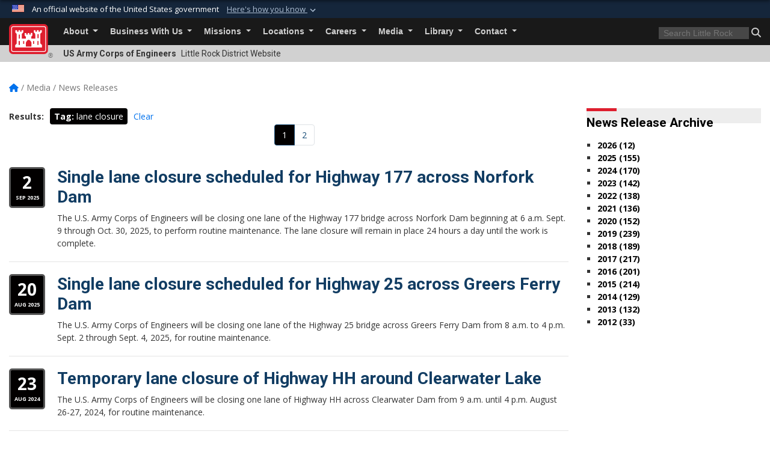

--- FILE ---
content_type: text/html; charset=utf-8
request_url: https://www.swl.usace.army.mil/Media/News-Releases/Tag/16877/lane-closure/
body_size: 16652
content:
<!DOCTYPE html>
<html  lang="en-US">
<head id="Head"><meta content="text/html; charset=UTF-8" http-equiv="Content-Type" />
<meta name="REVISIT-AFTER" content="1 DAYS" />
<meta name="RATING" content="GENERAL" />
<meta name="RESOURCE-TYPE" content="DOCUMENT" />
<meta content="text/javascript" http-equiv="Content-Script-Type" />
<meta content="text/css" http-equiv="Content-Style-Type" />
<title>
	Little Rock District  &gt; Media &gt; News Releases - Tag lane closure
</title><meta id="MetaDescription" name="description" content="The official public website of the Little Rock District, U.S. Army Corps of Engineers. For website corrections, write to ceswl-pa@usace.army.mil" /><meta id="MetaKeywords" name="keywords" content="News, Releases, News Releases" /><meta id="MetaRobots" name="robots" content="INDEX, FOLLOW" /><link href="/Resources/Shared/stylesheets/dnndefault/7.0.0/default.css?cdv=3460" type="text/css" rel="stylesheet"/><link href="/DesktopModules/ArticleCS/module.css?cdv=3460" type="text/css" rel="stylesheet"/><link href="/DesktopModules/ArticleCSDashboard/module.css?cdv=3460" type="text/css" rel="stylesheet"/><link href="/Desktopmodules/SharedLibrary/Plugins/bootstrap4/css/bootstrap.min.css?cdv=3460" type="text/css" rel="stylesheet"/><link href="/Portals/_default/Skins/USACETheme/skin.css?cdv=3460" type="text/css" rel="stylesheet"/><link href="/Portals/50/portal.css?cdv=3460" type="text/css" rel="stylesheet"/><link href="/Desktopmodules/SharedLibrary/Plugins/SocialIcons/css/fa-social-icons.css?cdv=3460" type="text/css" rel="stylesheet"/><link href="/Desktopmodules/SharedLibrary/Plugins/Skin/SkipNav/css/skipnav.css?cdv=3460" type="text/css" rel="stylesheet"/><link href="/desktopmodules/ArticleCS/styles/USACE2/style.css?cdv=3460" type="text/css" rel="stylesheet"/><link href="/Desktopmodules/SharedLibrary/Plugins/ColorBox/colorbox.css?cdv=3460" type="text/css" rel="stylesheet"/><link href="/Desktopmodules/SharedLibrary/ValidatedPlugins/font-awesome6/css/all.min.css?cdv=3460" type="text/css" rel="stylesheet"/><link href="/Desktopmodules/SharedLibrary/ValidatedPlugins/font-awesome6/css/v4-shims.min.css?cdv=3460" type="text/css" rel="stylesheet"/><link href="/Desktopmodules/SharedLibrary/Plugins/smartmenus/addons/bootstrap-4/jquery.smartmenus.bootstrap-4.css?cdv=3460" type="text/css" rel="stylesheet"/><script src="/Resources/libraries/jQuery/03_07_01/jquery.js?cdv=3460" type="text/javascript"></script><script src="/Resources/libraries/jQuery-Migrate/03_04_01/jquery-migrate.js?cdv=3460" type="text/javascript"></script><script src="/Resources/libraries/jQuery-UI/01_13_03/jquery-ui.min.js?cdv=3460" type="text/javascript"></script><link rel='icon' href='/Portals/50/favicon.ico?ver=aQ4t9EABjyujD_9wCv1XHA%3d%3d' type='image/x-icon' /><meta name='host' content='DMA Public Web' /><meta name='contact' content='dma.WebSD@mail.mil' /><link rel="stylesheet" type="text/css" href="/DesktopModules/SharedLibrary/Controls/Banner/CSS/usa-banner.css" /><script  src="/Desktopmodules/SharedLibrary/Plugins/GoogleAnalytics/Universal-Federated-Analytics-8.7.js?agency=DOD&subagency=USACE&sitetopic=dma.web&dclink=true"  id="_fed_an_ua_tag" ></script><meta name="viewport" content="width=device-width, initial-scale=1, shrink-to-fit=no" /></head>
<body id="Body">

    <form method="post" action="/Media/News-Releases/Tag/16877/lane-closure/" id="Form" enctype="multipart/form-data">
<div class="aspNetHidden">
<input type="hidden" name="__EVENTTARGET" id="__EVENTTARGET" value="" />
<input type="hidden" name="__EVENTARGUMENT" id="__EVENTARGUMENT" value="" />
<input type="hidden" name="__VIEWSTATE" id="__VIEWSTATE" value="KnDhXBOfQpvFzQShSSv7ClSpETxFzIAAUwoZXHCNH8PgdXOk877b83tt7ZE4Ayj5HsW1y/h5yu1wvZGOBCxYsXtDOUsOEXnwUsJ6gUHEWxtM2PW9kMJ5XVsbBStzBGbFxImmG0CJtNg1vdMbO9OTUYttwxBAqsfJqPEYQ0t2v5u23MujZMd3aUHPXem30D5XvOE/kk7sdmnKRMtreR2hkg2ZExG3rA7+NXCKUYogAFmNOGOP4KL+F1i4EFZH0Kpn8nngrVIDUv8FgcrF2RvHzucdG5IXYpz6WtFTGj0fNNOxRwk/y/[base64]/qW554mWrvPwNLM/hOuJcX+a9KgEhYi7KTd6FlF8RVI6J2mA32E52NQFnZrd3kFaWHRsWYB8icgHSRCs+Io4heUuW6aiisZuYpz/Epd1ZSQc5gf7l6Bhk9k7qDr/fgGBLKjCKDt95pVympuykwNT1MIUfx9c5b/o4GPi4tGkM4/gczkFs93XXV1klpCFaHpo62n1aVG8ZtIFCHPjpCdwKqvTEQ3nuo1u/CwmbGNIN3p+qzTAFHoP1OiWxhP9GYqopVulejtw6HUKm8ZCU76CS4uQICeHBia2G3V/0RmouR8wpFlTokeisLB4/q5k3nd8vMxXPOmzI+9j0B+fb/SfurjhsNfvaxkPjlWflzh04k2iI0o3bOoJyaWPBJlSTKHarZIlksYClSWMrba9E0SP9y+5B+LGGD+0gdgAH3JL+XEq5ksBKJIyOXEm5yvgfNmCh9TSKUOaA67AcA7hLRTTkY8vR98L/P5h7yBeGmH60LFw0DNI1zVboKCGEf/Y+88YULZroELI+vgh8tHC97elEnmOWCQTp6TF83cPrulCCBtEQRNgSq8wm0v9zdf5/wfyaFX3C2y0SXHAkvl5JelWtYVP7Ch6Zmk0j+8KqCS84/8V1VhcGYt0ghMkYCotq6sdCmwYie4Y8iATnFbIL6RFF07La19eDJFh/uXenqrAIHBTqAUuroNUKU3mV2nGvYUAZf+njBXfmpNjMebbS6y5SvH84aPmwKPedXfOwx6TCDp1SlIxVR09wnozisxMPtNglfBs5sx1xH01fhRWxrxzP5+8i2tWL3eWFdFbWe11W8uth0mkqW1XHGbvgYBYGlJ88SpXrIYx1tA/LorbiBpeXGCaublXl2qh1z5fF/Kzad/bsQW2x4j9fysfDh3+WzkRXgZsQfVcwkaK2NdUFidu6md0+qnyXAA68gIOv2H1/DC9Q6WFVmplyVQAGstKLx8IrFFXWfIPJvfkZvXlydGAz5cg/GjOK43WPoKQ2xnsaTcghfeM3XbStTUN3MFAHlEJq/IyWez080mW7OWL+f6PczdnYHUeUjncNb43x6J/0NQ7cWhIEmjyDWGXCVreq3tmT0xIMU/EpAvYLR+xZkIiNeGzRakVdSPmCe1iyIr+rVGyG5IWKQce6qkMiJugN0iXO+DkFhQkM1RWKKntHEA2NhBuBg4yqe/EaR+/foLRqB7eDhAIj4dbHQF8jNJUFcLYi0lYtwia1nkKLhYskxJD/iF052FMnGNEMb0vANejD3uXHZF8yldudgpNblVDi2OljHaEMKtmrqLBhuxi78pEDuihU0PMnoVoX6Nz8r67c3YVXFBgA0bv4q9DbFbVV7Hslh8bVCuXP2tO0QIRnGHxskoiOTtXnuWd9RKHprP++CA/m4X/vT7hMbPFQcF0QyR6T1arEW4CQM3KKMQdkRC3Dv/1xiab2ipGIeTRqnrEV+xeqboGD8Mh/d8ObPVQJHIhAWMRWsC33yySC55WY0NB7LSWpO88kDXOHg1Av46W+ZttaHPh9ETudUMGXGhz3yMYoVecFd85uyCbZ9BK/edXRuRV/RWGGTS1VELolEDmiJvD5VSApBMHDgqfiZ9YQTnZ9fEWXk/WxyjyPLmUTG+I2Wp1MJZ16y+//1Jxz4HEfolboVkpbgl/[base64]/ZrsFrH6F5JCj7+QKekfaSNIHEO0xXOjvtu53iPj2l+DWR8ifwMEUKI9OtLs0uW7i+o8Tbo4WBDFiDJwbAiAYZHRYuMkTYNaqFGpfz/Z74BBQOtbFPI9RZkCe1ZyV8U36+NpCyi+PzhOK0hcgNUnLs0XG+xYGtlz5Frr1FfLSozg0fDcE5Fm9+XWcp7ZWmPV2Q08HvgLTMCr3J/SEUkoCS6kRXX/Pqsio+4AJ0ZvZyO8mbmtqy4KUXnIzm89jD5qm4BXmhebSQBdkdqOwabaqjaEI+s3NfcaxzmCF7kBSrUWT8H3gnaiS1sKosZ8N8JR0uXvcu+i+kBgJ6YaejqC/[base64]/U8tkIDYvyhu3VwB94bVQlPWY6UfzipK/M5yVXhPmXzEp/DJKgrjYWujLUXyN4ZFc6qmocibk5sot3w7KqB4Dia0h3pmIMlDHHljL/huOtQ3eOaz5T4F4e3LQmv/wh5t50G++PZowbDDAymC8lQt0co19eUJ2H30leQJADTbFedNpF6PwJSwZ6wGnYTgVDxokiSW7YtMJnLDxQWmL/cYeksWqZvkML51N4LJiKwtnIyows1+8MxWKkUujAG468VDsJ/z04Y7T7CDILFSBztGcXjw+CuHmugxnu6LiqnSOLAuHv1hXYIJ+mBdQqJWAtlyYgWhCErqa56Bu+q6PDrPbC32RbIY1xd3Xu3rrpzscR9i+pP38MVarFcpnIaPkZpTPd8Jc5lKXaEt/vEXPr3b4n3L6YgLhvxKB6Vib+YaJNNKDWx4vOQlL1S8buNJFpl/XHMQps1+1ASdahPBnQEgoDd17Tsz7aHcq0gOm2aPX8sDldZY8a21VLuPTEj/VoG4q7GEOyOg60s6KiI+DBylvYEbjsZofVXlS1mxjbd9JvqO6rnekSL60tuMxne8cUwQ+knrqnS5hSrDGa9OUbs/+joIE9dpJ+e0JFvcJv/P2CnivSr3kEkP4f/2DQIOBS31zbCNuTZyhq355Fz5ZPxlZJEXTpDTPKqeJ0xxye+zo9tnk1Fh4/UhP6yNkR9/+dttRDHAAlaV4mxISTLo7VlyJloBy6sRslO2JC0w0YDbkZMTQ/0LPMi3lA180MgF8qfNobiDj9jIwXYaW/kv3k6vk7QYaBdPFbJ06gt7SwZOx8LTJClC8JzrEO6pIciO01lTSR4TZ3t2OoqWA+Cu+GbK/WLctO54ZV0n9hFpq2x550P/x6+rzb2V9N8t0bkYOFggcInapJcgH1DWwpVIZ4D1/7+bbe4kSDRmGHduAT6X83VxZTn1hRxzeTOwRE5dkA0lsE60j3bM39dNuITaDD6z6lYBjGIulJDYMgaAHu/Cv0p1ezXPsbIPNZi7aVc8S6vHE8n9h22nJJ7ZTGm5eCGlu/[base64]/dKnZjNVTBByBMT0TA/PEU7ZtvAiNC+rpWf1s7tDPxCPsDnYpQT282KrtDCNAysfmErw65AqxULs56gVMkz38XAF+5jRkH4H+3KtZDuY32VhFc0CMvj75Au3B0UUHKVMtvYcRQDo9eMZphEVVu4na+wi69+7tRCtxeP9eY3OWnuTA/hjbstJnEJeucLvzOpn7UHkLkjHmXugYHIeQcxDx1K/jfNFrIJhUx0GoU6frfGWY8QT8zYTQlkODvwgq+Gn5ArTdqfnbfxiMgg3nMn2mtcgamRC9l/[base64]/9tZ1qd0BH19XjfNoLhjuCSstuWpFsXb1JeXBjjo8LTG6eqRMnLMan+NU/Wbrj0EG/eyMC9sdX7JsILr3vekSx+WPpFio1GW7MkjaE0Cc15ASv3lbettbdN6togkEvHUviexjI+BIvmzSoQa0CCGG8cISNRsXY2Rt9JtopEqz+fRWpxt1+6iAgUg81xssuMl/tfDzKp4pTR7DM5Rs4xzmi/[base64]/a34vo57IxzE3C+gZl5t2Lx+v/bNimLIpyGqNw+K0XUW4gP+L0VgIJ/wEVb71RLBTZNQH3P6M3f9P6/l76HhgPE+gUcqkig==" />
</div>

<script type="text/javascript">
//<![CDATA[
var theForm = document.forms['Form'];
if (!theForm) {
    theForm = document.Form;
}
function __doPostBack(eventTarget, eventArgument) {
    if (!theForm.onsubmit || (theForm.onsubmit() != false)) {
        theForm.__EVENTTARGET.value = eventTarget;
        theForm.__EVENTARGUMENT.value = eventArgument;
        theForm.submit();
    }
}
//]]>
</script>


<script src="/WebResource.axd?d=pynGkmcFUV2YRBDbasXhoakaqdeI-_09hOJyJqDzsDsl2pX8MS4jrFU_QRw1&amp;t=638901627720898773" type="text/javascript"></script>


<script src="/ScriptResource.axd?d=NJmAwtEo3IrKGQZJaQ-59ps9QE7NB-cd8FtY8K_IKR198d6n1yFeBXjBOfSie8_YpnxWr5TH_Xa1YuI6xvu2xbnYgibsEU5YeVIVuQL9OF1wgOqmP8IRYf5-D9bdkdSDspeMsQ2&amp;t=32e5dfca" type="text/javascript"></script>
<script src="/ScriptResource.axd?d=dwY9oWetJoLC35ezSMivQTHgohaws39GHERz_2Vs-fMqSX4XSS-TGUwHNwlX-SjZdeyVi2T18HyTsBGhhCgcdE7ySD6n4ENZHt2zQ9wqrft0ffaCn4pNEJ2yI2hoEpa5BC03t8XV-nAfRCVl0&amp;t=32e5dfca" type="text/javascript"></script>
<div class="aspNetHidden">

	<input type="hidden" name="__VIEWSTATEGENERATOR" id="__VIEWSTATEGENERATOR" value="CA0B0334" />
	<input type="hidden" name="__VIEWSTATEENCRYPTED" id="__VIEWSTATEENCRYPTED" value="" />
	<input type="hidden" name="__EVENTVALIDATION" id="__EVENTVALIDATION" value="Bt/7pirDBS3hf5c3nIB2292Qu4YQaGSBr63N2RgRYzFSFLlypMRkv68SHTK1Qq8z4LbzQKfJqeZKZU9djVgEfIa3585mmeI7agG8kIoWcVyzxTJy" />
</div><script src="/js/dnn.js?cdv=3460" type="text/javascript"></script><script src="/js/dnn.modalpopup.js?cdv=3460" type="text/javascript"></script><script src="/js/dnncore.js?cdv=3460" type="text/javascript"></script><script src="/Desktopmodules/SharedLibrary/Plugins/Mobile-Detect/mobile-detect.min.js?cdv=3460" type="text/javascript"></script><script src="/DesktopModules/ArticleCS/Resources/ArticleCS/js/ArticleCS.js?cdv=3460" type="text/javascript"></script><script src="/Desktopmodules/SharedLibrary/Plugins/ColorBox/jquery.colorbox.js?cdv=3460" type="text/javascript"></script><script src="/js/dnn.servicesframework.js?cdv=3460" type="text/javascript"></script><script src="/Desktopmodules/SharedLibrary/Plugins/Skin/js/common.js?cdv=3460" type="text/javascript"></script><script src="/Desktopmodules/SharedLibrary/Plugins/image-set-polyfill/image-set-polyfill.js?cdv=3460" type="text/javascript"></script>
<script type="text/javascript">
//<![CDATA[
Sys.WebForms.PageRequestManager._initialize('ScriptManager', 'Form', ['tdnn$ctr18633$Article$desktopmodules_articlecs_article_ascx$UpdatePanel1','dnn_ctr18633_Article_desktopmodules_articlecs_article_ascx_UpdatePanel1'], [], [], 180, '');
//]]>
</script>

        
        
        


<script type="text/javascript">
$('#personaBar-iframe').load(function() {$('#personaBar-iframe').contents().find("head").append($("<style type='text/css'>.personabar .personabarLogo {}</style>")); });
</script>
<div id="dnn_ctl03_header_banner_container" class="header_banner_container">
    <span class="header_banner_inner">
        <div class="header_banner_flag">
            An official website of the United States government 
        <div class="header_banner_accordion" tabindex="0" role="button" aria-expanded="false"><u>Here's how you know 
        <span class="expand-more-container"><svg xmlns="http://www.w3.org/2000/svg" height="24" viewBox="0 0 24 24" width="24">
                <path d="M0 0h24v24H0z" fill="none" />
                <path class="expand-more" d="M16.59 8.59L12 13.17 7.41 8.59 6 10l6 6 6-6z" />
            </svg></span></u></div>
        </div>
        <div class="header_banner_panel" style="">
            <div class="header_banner_panel_item">
                <span class="header_banner_dotgov"></span>
                <div id="dnn_ctl03_bannerContentLeft" class="header_banner_content"><p class="banner-contentLeft-text"><strong> Official websites use .mil </strong></p>A <strong>.mil</strong> website belongs to an official U.S. Department of Defense organization in the United States.</div>
            </div>
            <div class="header_banner_panel_item https">
                <span class="header_banner_https"></span>
                <div id="dnn_ctl03_bannerContentRight" class="header_banner_content"><p class="banner-contentRight-text"><strong>Secure .mil websites use HTTPS</strong></p><div> A <strong>lock (<span class='header_banner_icon_lock'><svg xmlns = 'http://www.w3.org/2000/svg' width='52' height='64' viewBox='0 0 52 64'><title>lock </title><path class='icon_lock' fill-rule='evenodd' d='M26 0c10.493 0 19 8.507 19 19v9h3a4 4 0 0 1 4 4v28a4 4 0 0 1-4 4H4a4 4 0 0 1-4-4V32a4 4 0 0 1 4-4h3v-9C7 8.507 15.507 0 26 0zm0 8c-5.979 0-10.843 4.77-10.996 10.712L15 19v9h22v-9c0-6.075-4.925-11-11-11z' /> </svg></span>)</strong> or <strong> https://</strong> means you’ve safely connected to the .mil website. Share sensitive information only on official, secure websites.</div></div>
            </div>

        </div>
    </span>
</div><style> .header_banner_container{ background-color: #15263b; color: #FFF; } .icon_lock { fill: #FFF;} .header_banner_container .header_banner_content .banner-contentLeft-text, .header_banner_container .header_banner_content .banner-contentRight-text { color: #FFF;} </style>
<script type="text/javascript">

jQuery(document).ready(function() {
initializeSkin();
});

</script>

<script type="text/javascript">
var skinvars = {"SiteName":"Little Rock District ","SiteShortName":"Little Rock District","SiteSubTitle":"","aid":"swl","IsSecureConnection":true,"IsBackEnd":false,"DisableShrink":false,"IsAuthenticated":false,"SearchDomain":"search.usa.gov","SiteUrl":"https://www.swl.usace.army.mil/","LastLogin":null,"IsLastLoginFail":false,"IncludePiwik":false,"PiwikSiteID":-1,"SocialLinks":{"Facebook":{"Url":"http://www.facebook.com/littlerockusace","Window":"_blank","Relationship":"noopener"},"Twitter":{"Url":"http://twitter.com/usacelittlerock","Window":"_blank","Relationship":"noopener"},"YouTube":{"Url":"http://www.youtube.com/user/USACELittleRock","Window":"_blank","Relationship":"noopener"},"Flickr":{"Url":"http://www.flickr.com/photos/usacelittlerock","Window":"_blank","Relationship":"noopener"},"Pintrest":{"Url":"","Window":null,"Relationship":null},"Instagram":{"Url":"","Window":"","Relationship":null},"Blog":{"Url":"http://pacesetterlive.dodlive.mil/","Window":"_blank","Relationship":"noopener"},"RSS":{"Url":"","Window":"","Relationship":null},"Podcast":{"Url":"","Window":"","Relationship":null},"Email":{"Url":"","Window":"","Relationship":null},"LinkedIn":{"Url":"","Window":null,"Relationship":null},"Snapchat":{"Url":"","Window":"_blank","Relationship":"noopener"}},"SiteLinks":null,"LogoffTimeout":3300000,"SiteAltLogoText":""};
</script>
<script type="application/ld+json">{"@context":"http://schema.org","@type":"Organization","logo":null,"name":"Little Rock District ","url":"https://www.swl.usace.army.mil/","sameAs":["http://www.facebook.com/littlerockusace","http://twitter.com/usacelittlerock","http://www.youtube.com/user/USACELittleRock"]}</script>

<div id="app" class="app_usace app-inner   ">
    

<div id="skip-link-holder"><a id="skip-link" href="#skip-target">Skip to main content (Press Enter).</a></div>

<header id="header-main">
    
    <div id="header-title">
        <div class="page-container">
            <div class="container-fluid flex">
                <div class="site-name">US Army Corps of Engineers</div>
                <div class="site-area">Little Rock District  Website</div>
            </div>
        </div>
    </div>
    <div id="header-menu">
        <div class="page-container">
            <div class="container-fluid">
                <div class="site-logo">
                    
                    <a href="https://www.swl.usace.army.mil/">
                        <img src="/Portals/_default/Skins/USACETheme/Assets/images/usace-logo-color.svg" alt="Little Rock District "/>
                    </a>
                    <div class='reg'>&reg;</div>
                </div>
                <nav class="navbar navbar-expand-md" id="main-menu" aria-label="main menu">
                    <div class="collapse navbar-collapse" id="navbarSupportedContent">
                        <a id="mobile-menu-close" class="mobile-menu-trigger" href="javascript:;" data-toggle="collapse" data-target="#navbarSupportedContent" aria-controls="navbarSupportedContent" aria-expanded="false" aria-label="Toggle navigation"><i class="fa fa-times"></i></a>
                        

<!-- ./ helper -->


        <ul id="main-nav" class="navbar-nav mr-auto" data-sm-options="{collapsibleBehavior: 'link', bootstrapHighlightClasses: 'focused', showTimeout: 0, showFunction: null, hideTimeout: 0, hideFunction: null, subMenusSubOffsetX: 0, subMenusSubOffsetY: 0, subMenusMaxWidth: '26em'}">
                    <li class="nav-item  dropdown">
                                <a class="nav-link dropdown-toggle is-disabled" href="javascript:;"
            
           data-toggle="dropdown"
           id="navbarDropdownMenuLink_0"
           aria-haspopup="true"
           aria-expanded="false"
              >
           About
        </a>

                                <ul class="dropdown-menu" aria-labelledby="navbarDropdownMenuLink_0">
                    <li>
                                <a class="dropdown-item"
           href="https://usacelittlerock.maps.arcgis.com/apps/MapTour/index.html?appid=a2b661c927a6409495d2134de45c1174"
                      target="_blank" rel="noopener noreferrer" aria-label="District Map will open in a new tab"
  target="_blank"  >
           District Map
        </a>

                    </li>                    <li>
                                <a class="dropdown-item"
           href="https://www.swl.usace.army.mil/About/FAQ/"
                      
>
           FAQ
        </a>

                    </li>                    <li>
                                <a class="dropdown-item"
           href="https://www.swl.usace.army.mil/About/Leadership/"
                      
>
           Leadership
        </a>

                    </li>                    <li>
                                <a class="dropdown-item"
           href="https://www.swl.usace.army.mil/About/Who-We-Are/"
                      
>
           Who We Are
        </a>

                    </li>                    <li>
                                <a class="dropdown-item"
           href="/LinkClick.aspx?fileticket=gRLSAtQuH_E%3d&amp;tabid=24630&amp;portalid=50"
                      target="_blank" rel="noopener noreferrer" aria-label="District Placemat will open in a new tab"
  target="_blank"  >
           District Placemat
        </a>

                    </li>                    <li>
                                <a class="dropdown-item"
           href="/LinkClick.aspx?fileticket=SzlQAAlVGSo%3d&amp;tabid=27739&amp;portalid=50"
                      target="_blank" rel="noopener noreferrer" aria-label="Organization Chart will open in a new tab"
  target="_blank"  >
           Organization Chart
        </a>

                    </li>        </ul>

                    </li>
                    <li class="nav-item  dropdown">
                                <a class="nav-link dropdown-toggle is-disabled" href="javascript:;"
            
           data-toggle="dropdown"
           id="navbarDropdownMenuLink_1"
           aria-haspopup="true"
           aria-expanded="false"
              >
           Business With Us
        </a>

                                <ul class="dropdown-menu" aria-labelledby="navbarDropdownMenuLink_1">
                    <li>
                                <a class="dropdown-item"
           href="https://www.swl.usace.army.mil/Business-With-Us/America-the-Beautiful-Passes/"
                      
>
           America the Beautiful Passes
        </a>

                    </li>                    <li>
                                <a class="dropdown-item"
           href="https://www.swl.usace.army.mil/Business-With-Us/Contracting/"
                      
>
           Contracting
        </a>

                    </li>                    <li>
                                <a class="dropdown-item"
           href="https://www.swl.usace.army.mil/Library/Arkansas-River-Navigation-Chart/"
                      
>
           Navigation Charts
        </a>

                    </li>                    <li>
                                <a class="dropdown-item"
           href="https://www.swl.usace.army.mil/Missions/Regulatory/Applying-for-a-Permit/"
                      
>
           Regulatory Permits
        </a>

                    </li>                    <li>
                                <a class="dropdown-item"
           href="https://www.swl.usace.army.mil/Business-With-Us/Small-Business/"
                      
>
           Small Business
        </a>

                    </li>                    <li>
                                <a class="dropdown-item"
           href="https://www.swl.usace.army.mil/Business-With-Us/Safety-Office/"
                      
>
           Safety Office
        </a>

                    </li>        </ul>

                    </li>
                    <li class="nav-item  dropdown">
                                <a class="nav-link dropdown-toggle is-disabled" href="javascript:;"
            
           data-toggle="dropdown"
           id="navbarDropdownMenuLink_2"
           aria-haspopup="true"
           aria-expanded="false"
              >
           Missions
        </a>

                                <ul class="dropdown-menu" aria-labelledby="navbarDropdownMenuLink_2">
                    <li class="dropdown dropdown-submenu">
                                <a class="dropdown-item dropdown-toggle is-disabled" href="javascript:;"
            
           data-toggle="dropdown"
           id="navbarDropdownMenuLink_101"
           aria-haspopup="true"
           aria-expanded="false"
              >
           Civil Works
        </a>

                                <ul class="dropdown-menu" aria-labelledby="navbarDropdownMenuLink_101">
                    <li>
                                <a class="dropdown-item"
           href="https://www.swl.usace.army.mil/Missions/Civil-Works/Engineering-and-Construction/"
                      
>
           Engineering and Construction
        </a>

                    </li>                    <li>
                                <a class="dropdown-item"
           href="https://www.swl.usace.army.mil/Missions/Civil-Works/Levee-Safety-Information/"
                      
>
           Levee Safety Information
        </a>

                    </li>                    <li>
                                <a class="dropdown-item"
           href="https://www.swl.usace.army.mil/Missions/Civil-Works/Floodplain-Management-Services-and-Silver-Jackets/"
                      
>
           Floodplain Management Services and Silver Jackets
        </a>

                    </li>                    <li>
                                <a class="dropdown-item"
           href="https://www.swl.usace.army.mil/Missions/Civil-Works/Section-408/"
                      
>
           Section 408
        </a>

                    </li>                    <li>
                                <a class="dropdown-item"
           href="https://www.swl.usace.army.mil/Missions/Civil-Works/Illinois-River-Flood-Study/"
                      
>
           Illinois River Flood Study
        </a>

                    </li>                    <li>
                                <a class="dropdown-item"
           href="https://www.swl.usace.army.mil/Missions/Civil-Works/White-River-Basin-Study/"
                      
>
           White River Basin Study
        </a>

                    </li>                    <li>
                                <a class="dropdown-item"
           href="https://www.swl.usace.army.mil/Missions/Civil-Works/Black-River-Hydrologic-Analysis/"
                      
>
           Black River Hydrologic Analysis
        </a>

                    </li>        </ul>

                    </li>
                    <li class="dropdown dropdown-submenu">
                                <a class="dropdown-item dropdown-toggle"
           href="https://www.swl.usace.army.mil/Missions/Disaster-Response/"
            
           data-toggle="dropdown"
           id="navbarDropdownMenuLink_102"
           aria-haspopup="true"
           aria-expanded="false"
                         
>
           Disaster Response
        </a>

                                <ul class="dropdown-menu" aria-labelledby="navbarDropdownMenuLink_102">
                    <li>
                                <a class="dropdown-item"
           href="https://www.swl.usace.army.mil/Missions/Disaster-Response/Levee-System-Status/"
                      
>
           Levee System Status
        </a>

                    </li>        </ul>

                    </li>
                    <li class="dropdown dropdown-submenu">
                                <a class="dropdown-item dropdown-toggle is-disabled" href="javascript:;"
            
           data-toggle="dropdown"
           id="navbarDropdownMenuLink_103"
           aria-haspopup="true"
           aria-expanded="false"
              >
           Military Missions
        </a>

                                <ul class="dropdown-menu" aria-labelledby="navbarDropdownMenuLink_103">
                    <li>
                                <a class="dropdown-item"
           href="https://www.swl.usace.army.mil/Missions/Military-Missions/Formerly-Used-Defense-Sites/"
                      
>
           Formerly Used Defense Sites
        </a>

                    </li>                    <li>
                                <a class="dropdown-item"
           href="https://www.swl.usace.army.mil/Missions/Military-Missions/Military-Construction/"
                      
>
           Military Construction
        </a>

                    </li>        </ul>

                    </li>
                    <li class="dropdown dropdown-submenu">
                                <a class="dropdown-item dropdown-toggle"
           href="https://www.swl.usace.army.mil/Missions/Navigation/"
            
           data-toggle="dropdown"
           id="navbarDropdownMenuLink_104"
           aria-haspopup="true"
           aria-expanded="false"
                         
>
           Navigation
        </a>

                                <ul class="dropdown-menu" aria-labelledby="navbarDropdownMenuLink_104">
                    <li>
                                <a class="dropdown-item"
           href="https://www.swl.usace.army.mil/Missions/Navigation/Navigation-Notices/"
                      
>
           Navigation Notices
        </a>

                    </li>                    <li>
                                <a class="dropdown-item"
           href="https://www.swl.usace.army.mil/Missions/Navigation/Channel-Reconnaissance-Reports/"
                      
>
           Channel Reconnaissance Reports
        </a>

                    </li>                    <li>
                                <a class="dropdown-item"
           href="https://www.swl.usace.army.mil/Missions/Navigation/David-D-Terry-MRER-Status/"
                      
>
           David D Terry MRER Status
        </a>

                    </li>                    <li>
                                <a class="dropdown-item"
           href="https://www.swl.usace.army.mil/Missions/Navigation/Nav-Notices-App/"
                      
>
           Nav Notices App
        </a>

                    </li>        </ul>

                    </li>
                    <li class="dropdown dropdown-submenu">
                                <a class="dropdown-item dropdown-toggle"
           href="https://www.swl.usace.army.mil/Missions/Planning/"
            
           data-toggle="dropdown"
           id="navbarDropdownMenuLink_105"
           aria-haspopup="true"
           aria-expanded="false"
                         
>
           Planning
        </a>

                                <ul class="dropdown-menu" aria-labelledby="navbarDropdownMenuLink_105">
                    <li>
                                <a class="dropdown-item"
           href="https://www.swl.usace.army.mil/Missions/Planning/Approved-Project-Review-Plans/"
                      
>
           Approved Project Review Plans
        </a>

                    </li>                    <li>
                                <a class="dropdown-item"
           href="https://www.swl.usace.army.mil/Missions/Planning/Prairie-Creek-Russellville-Arkansas/"
                      
>
           Prairie Creek, Russellville, Arkansas
        </a>

                    </li>                    <li>
                                <a class="dropdown-item"
           href="https://www.swl.usace.army.mil/Missions/Planning/Three-Rivers-Study/"
                      
>
           Three Rivers Study
        </a>

                    </li>                    <li>
                                <a class="dropdown-item"
           href="https://www.swl.usace.army.mil/Missions/Planning/Millwood-Lake-Master-Plan-Revision/"
                      
>
           Millwood Lake Master Plan Revision
        </a>

                    </li>                    <li>
                                <a class="dropdown-item"
           href="https://www.swl.usace.army.mil/Missions/Recreation/Lakes/Norfork-Lake/Shoreline-Management/"
                      
>
           Norfork Lake Master Plan
        </a>

                    </li>                    <li>
                                <a class="dropdown-item"
           href="https://www.swl.usace.army.mil/Missions/Planning/MKARNS-Master-Plan-Revision/"
                      
>
           MKARNS Master Plan Revision
        </a>

                    </li>                    <li>
                                <a class="dropdown-item"
           href="https://www.swl.usace.army.mil/Missions/Planning/Maumelle-River-Ecosystem-Restoration-Study/"
                      
>
           Maumelle River Ecosystem Restoration Study
        </a>

                    </li>                    <li>
                                <a class="dropdown-item"
           href="https://www.swl.usace.army.mil/Missions/Planning/Nimrod-Blue-Mountain-Master-Plan/"
                      
>
           Nimrod Blue Mountain Master Plan
        </a>

                    </li>                    <li>
                                <a class="dropdown-item"
           href="https://www.swl.usace.army.mil/Missions/Planning/MKARNS-12-foot-Channel/"
                      
>
           MKARNS 12-foot Channel
        </a>

                    </li>                    <li>
                                <a class="dropdown-item"
           href="https://www.swl.usace.army.mil/Missions/Planning/Stump-Creek-Flood-Risk-Management/"
                      
>
           Stump Creek Flood Risk Management
        </a>

                    </li>                    <li>
                                <a class="dropdown-item"
           href="https://www.swl.usace.army.mil/Missions/Planning/Norfork-Lake-Master-Plan-Revision-Page/"
                      
>
           Norfork Lake Master Plan Revision Page
        </a>

                    </li>                    <li class="dropdown dropdown-submenu">
                                <a class="dropdown-item dropdown-toggle"
           href="https://www.swl.usace.army.mil/Missions/Planning/Mortar-Creek-Stream-Bank-Protection/"
            
           data-toggle="dropdown"
           id="navbarDropdownMenuLink_215"
           aria-haspopup="true"
           aria-expanded="false"
                         
>
           Mortar Creek Stream Bank Protection
        </a>

                                <ul class="dropdown-menu" aria-labelledby="navbarDropdownMenuLink_215">
                    <li>
                                <a class="dropdown-item"
           href="https://www.swl.usace.army.mil/Missions/Planning/Mortar-Creek-Stream-Bank-Protection/Mortar-Creek-Documents/"
                      
>
           Mortar Creek Documents
        </a>

                    </li>        </ul>

                    </li>
                    <li>
                                <a class="dropdown-item"
           href="https://www.swl.usace.army.mil/Missions/Planning/Lake-Dardanelle-SMP-Update/"
                      
>
           Lake Dardanelle SMP Update
        </a>

                    </li>        </ul>

                    </li>
                    <li class="dropdown dropdown-submenu">
                                <a class="dropdown-item dropdown-toggle"
           href="https://www.swl.usace.army.mil/Missions/Real-Estate/"
            
           data-toggle="dropdown"
           id="navbarDropdownMenuLink_106"
           aria-haspopup="true"
           aria-expanded="false"
                         
>
           Real Estate
        </a>

                                <ul class="dropdown-menu" aria-labelledby="navbarDropdownMenuLink_106">
                    <li>
                                <a class="dropdown-item"
           href="https://www.swl.usace.army.mil/Missions/Real-Estate/Beaver-Lake-Land-Acquisition/"
                      
>
           Beaver Lake Land Acquisition
        </a>

                    </li>        </ul>

                    </li>
                    <li class="dropdown dropdown-submenu">
                                <a class="dropdown-item dropdown-toggle"
           href="https://www.swl.usace.army.mil/Missions/Recreation/"
            
           data-toggle="dropdown"
           id="navbarDropdownMenuLink_107"
           aria-haspopup="true"
           aria-expanded="false"
                         
>
           Recreation
        </a>

                                <ul class="dropdown-menu" aria-labelledby="navbarDropdownMenuLink_107">
                    <li class="dropdown dropdown-submenu">
                                <a class="dropdown-item dropdown-toggle is-disabled" href="javascript:;"
            
           data-toggle="dropdown"
           id="navbarDropdownMenuLink_206"
           aria-haspopup="true"
           aria-expanded="false"
              >
           Lakes
        </a>

                                <ul class="dropdown-menu" aria-labelledby="navbarDropdownMenuLink_206">
                    <li>
                                <a class="dropdown-item"
           href="https://www.swl.usace.army.mil/Missions/Recreation/Lakes/Beaver-Lake/"
                      
>
           Beaver Lake
        </a>

                    </li>                    <li>
                                <a class="dropdown-item"
           href="https://www.swl.usace.army.mil/Missions/Recreation/Lakes/Blue-Mountain-Lake/"
                      
>
           Blue Mountain Lake
        </a>

                    </li>                    <li>
                                <a class="dropdown-item"
           href="https://www.swl.usace.army.mil/Missions/Recreation/Lakes/Bull-Shoals-Lake/"
                      
>
           Bull Shoals Lake
        </a>

                    </li>                    <li>
                                <a class="dropdown-item"
           href="https://www.swl.usace.army.mil/Missions/Recreation/Lakes/Clearwater-Lake/"
                      
>
           Clearwater Lake
        </a>

                    </li>                    <li>
                                <a class="dropdown-item"
           href="https://www.swl.usace.army.mil/Missions/Recreation/Lakes/DeQueen-Lake/"
                      
>
           DeQueen Lake
        </a>

                    </li>                    <li>
                                <a class="dropdown-item"
           href="https://www.swl.usace.army.mil/Missions/Recreation/Lakes/Dierks-Lake/"
                      
>
           Dierks Lake
        </a>

                    </li>                    <li>
                                <a class="dropdown-item"
           href="https://www.swl.usace.army.mil/Missions/Recreation/Lakes/Gillham-Lake/"
                      
>
           Gillham Lake
        </a>

                    </li>                    <li>
                                <a class="dropdown-item"
           href="https://www.swl.usace.army.mil/Missions/Recreation/Lakes/Greers-Ferry-Lake/"
                      
>
           Greers Ferry Lake
        </a>

                    </li>                    <li>
                                <a class="dropdown-item"
           href="https://www.swl.usace.army.mil/Missions/Recreation/Lakes/Millwood-Lake/"
                      
>
           Millwood Lake
        </a>

                    </li>                    <li>
                                <a class="dropdown-item"
           href="https://www.swl.usace.army.mil/Missions/Recreation/Lakes/Nimrod-Lake/"
                      
>
           Nimrod Lake
        </a>

                    </li>                    <li>
                                <a class="dropdown-item"
           href="https://www.swl.usace.army.mil/Missions/Recreation/Lakes/Norfork-Lake/"
                      
>
           Norfork Lake
        </a>

                    </li>                    <li>
                                <a class="dropdown-item"
           href="https://www.swl.usace.army.mil/Missions/Recreation/Lakes/Table-Rock-Lake/"
                      
>
           Table Rock Lake
        </a>

                    </li>                    <li>
                                <a class="dropdown-item"
           href="https://www.swl.usace.army.mil/Missions/Recreation/Lakes/Recreation-Test/"
                      
>
           Recreation-Test
        </a>

                    </li>        </ul>

                    </li>
                    <li class="dropdown dropdown-submenu">
                                <a class="dropdown-item dropdown-toggle is-disabled" href="javascript:;"
            
           data-toggle="dropdown"
           id="navbarDropdownMenuLink_207"
           aria-haspopup="true"
           aria-expanded="false"
              >
           Arkansas River
        </a>

                                <ul class="dropdown-menu" aria-labelledby="navbarDropdownMenuLink_207">
                    <li>
                                <a class="dropdown-item"
           href="https://www.swl.usace.army.mil/Missions/Recreation/Arkansas-River/Arkansas-River-Recreation/"
                      
>
           Arkansas River Recreation
        </a>

                    </li>        </ul>

                    </li>
                    <li>
                                <a class="dropdown-item"
           href="https://www.swl.usace.army.mil/Missions/Recreation/Water-Safety/"
                      
>
           Water Safety
        </a>

                    </li>        </ul>

                    </li>
                    <li class="dropdown dropdown-submenu">
                                <a class="dropdown-item dropdown-toggle"
           href="https://www.swl.usace.army.mil/Missions/Regulatory/"
            
           data-toggle="dropdown"
           id="navbarDropdownMenuLink_108"
           aria-haspopup="true"
           aria-expanded="false"
                         
>
           Regulatory
        </a>

                                <ul class="dropdown-menu" aria-labelledby="navbarDropdownMenuLink_108">
                    <li>
                                <a class="dropdown-item"
           href="https://www.swl.usace.army.mil/Missions/Regulatory/Applying-for-a-Permit/"
                      
>
           Applying for a Permit
        </a>

                    </li>                    <li>
                                <a class="dropdown-item"
           href="https://www.swl.usace.army.mil/Missions/Regulatory/Contact-Information/"
                      
>
           Contact Information
        </a>

                    </li>                    <li>
                                <a class="dropdown-item"
           href="https://www.swl.usace.army.mil/Missions/Regulatory/Fayetteville-Shale-Information/"
                      
>
           Fayetteville Shale Information
        </a>

                    </li>                    <li>
                                <a class="dropdown-item"
           href="https://www.swl.usace.army.mil/Missions/Regulatory/FEMA-Information/"
                      
>
           FEMA Information
        </a>

                    </li>                    <li>
                                <a class="dropdown-item"
           href="https://www.swl.usace.army.mil/Missions/Regulatory/Mitigation-Information/"
                      
>
           Mitigation Information
        </a>

                    </li>                    <li>
                                <a class="dropdown-item"
           href="https://www.swl.usace.army.mil/Missions/Regulatory/Monthly-Reports/"
                      
>
           Monthly Reports
        </a>

                    </li>                    <li>
                                <a class="dropdown-item"
           href="https://www.swl.usace.army.mil/Missions/Regulatory/Public-Notices/"
                      
>
           Public Notices
        </a>

                    </li>                    <li>
                                <a class="dropdown-item"
           href="https://www.swl.usace.army.mil/Missions/Regulatory/Arkansas-Special-Resource-Waters/"
                      
>
           Arkansas Special Resource Waters
        </a>

                    </li>                    <li>
                                <a class="dropdown-item"
           href="https://www.swl.usace.army.mil/Missions/Regulatory/Missouri-Special-Resource-Waters/"
                      
>
           Missouri Special Resource Waters
        </a>

                    </li>                    <li>
                                <a class="dropdown-item"
           href="https://www.swl.usace.army.mil/Missions/Regulatory/Types-of-Permits/"
                      
>
           Types of Permits
        </a>

                    </li>                    <li>
                                <a class="dropdown-item"
           href="https://www.swl.usace.army.mil/Missions/Regulatory/Useful-Links/"
                      
>
           Useful Links
        </a>

                    </li>                    <li>
                                <a class="dropdown-item"
           href="https://www.swl.usace.army.mil/Missions/Regulatory/Water-Resources-Development-Act/"
                      
>
           Water Resources Development Act
        </a>

                    </li>                    <li>
                                <a class="dropdown-item"
           href="https://www.swl.usace.army.mil/Missions/Regulatory/Wetlands/"
                      
>
           Wetlands
        </a>

                    </li>                    <li>
                                <a class="dropdown-item"
           href="https://www.swl.usace.army.mil/Missions/Regulatory/What-is-the-Regulatory-Program/"
                      
>
           What is the Regulatory Program
        </a>

                    </li>                    <li>
                                <a class="dropdown-item"
           href="https://www.swl.usace.army.mil/Missions/Regulatory/Requirements-Exemptions-for-Flood-Recovery-Activities/"
                      
>
           Requirements/Exemptions for Flood Recovery Activities
        </a>

                    </li>        </ul>

                    </li>
                    <li class="dropdown dropdown-submenu">
                                <a class="dropdown-item dropdown-toggle"
           href="https://www.swl.usace.army.mil/Missions/Water-Management/"
            
           data-toggle="dropdown"
           id="navbarDropdownMenuLink_109"
           aria-haspopup="true"
           aria-expanded="false"
                         
>
           Water Management
        </a>

                                <ul class="dropdown-menu" aria-labelledby="navbarDropdownMenuLink_109">
                    <li>
                                <a class="dropdown-item"
           href="https://www.swl.usace.army.mil/Missions/Water-Management/"
                      
>
           About Water Management
        </a>

                    </li>                    <li>
                                <a class="dropdown-item"
           href="https://www.swl.usace.army.mil/Missions/Water-Management/Real-Time-Data-Reservoir/"
                      
>
           Real Time Data (Reservoir)
        </a>

                    </li>                    <li>
                                <a class="dropdown-item"
           href="https://www.swl.usace.army.mil/Missions/Water-Management/Real-Time-Data-Arkansas-River-Nav-Channel/"
                      
>
           Real Time Data (Arkansas River Nav. Channel)
        </a>

                    </li>                    <li>
                                <a class="dropdown-item"
           href="https://www.swl.usace.army.mil/Missions/Water-Management/Water-Management-FAQ/"
                      
>
           Water Management FAQ
        </a>

                    </li>                    <li>
                                <a class="dropdown-item"
           href="https://www.swl.usace.army.mil/Missions/Water-Management/Beaver-Lake-Dam-IRRM/"
                      
>
           Beaver Lake Dam IRRM
        </a>

                    </li>        </ul>

                    </li>
        </ul>

                    </li>
                    <li class="nav-item  dropdown">
                                <a class="nav-link dropdown-toggle is-disabled" href="javascript:;"
            
           data-toggle="dropdown"
           id="navbarDropdownMenuLink_3"
           aria-haspopup="true"
           aria-expanded="false"
              >
           Locations
        </a>

                                <ul class="dropdown-menu" aria-labelledby="navbarDropdownMenuLink_3">
                    <li>
                                <a class="dropdown-item"
           href="http://www.usace.army.mil/Locations.aspx"
                      
>
           USACE Locations
        </a>

                    </li>                    <li>
                                <a class="dropdown-item"
           href="https://www.swl.usace.army.mil/Locations/District-Maps/"
                      
>
           District Maps
        </a>

                    </li>        </ul>

                    </li>
                    <li class="nav-item  dropdown">
                                <a class="nav-link dropdown-toggle is-disabled" href="javascript:;"
            
           data-toggle="dropdown"
           id="navbarDropdownMenuLink_4"
           aria-haspopup="true"
           aria-expanded="false"
              >
           Careers
        </a>

                                <ul class="dropdown-menu" aria-labelledby="navbarDropdownMenuLink_4">
                    <li>
                                <a class="dropdown-item"
           href="https://www.swl.usace.army.mil/Careers/Retiree-Information/"
                      
>
           Retiree Information
        </a>

                    </li>        </ul>

                    </li>
                    <li class="nav-item  dropdown">
                                <a class="nav-link dropdown-toggle is-disabled" href="javascript:;"
            
           data-toggle="dropdown"
           id="navbarDropdownMenuLink_5"
           aria-haspopup="true"
           aria-expanded="false"
              >
           Media
        </a>

                                <ul class="dropdown-menu" aria-labelledby="navbarDropdownMenuLink_5">
                    <li>
                                <a class="dropdown-item"
           href="https://www.swl.usace.army.mil/Media/Images/"
                      
>
           Images
        </a>

                    </li>                    <li>
                                <a class="dropdown-item"
           href="https://www.swl.usace.army.mil/Media/News-Releases/"
                      
>
           News Releases
        </a>

                    </li>                    <li>
                                <a class="dropdown-item"
           href="https://www.swl.usace.army.mil/Media/News-Stories/"
                      
>
           News Stories
        </a>

                    </li>        </ul>

                    </li>
                    <li class="nav-item  dropdown">
                                <a class="nav-link dropdown-toggle is-disabled" href="javascript:;"
            
           data-toggle="dropdown"
           id="navbarDropdownMenuLink_6"
           aria-haspopup="true"
           aria-expanded="false"
              >
           Library
        </a>

                                <ul class="dropdown-menu" aria-labelledby="navbarDropdownMenuLink_6">
                    <li>
                                <a class="dropdown-item"
           href="https://www.swl.usace.army.mil/Library/Arkansas-River-Navigation-Chart/"
                      
>
           Arkansas River Navigation Chart
        </a>

                    </li>                    <li>
                                <a class="dropdown-item"
           href="https://www.swl.usace.army.mil/Library/District-Library/"
                      
>
           District Library
        </a>

                    </li>                    <li>
                                <a class="dropdown-item"
           href="https://www.publications.usace.army.mil"
                      target="_blank" rel="noopener noreferrer" aria-label="USACE Publications will open in a new tab"
  target="_blank"  >
           USACE Publications
        </a>

                    </li>        </ul>

                    </li>
                    <li class="nav-item  dropdown">
                                <a class="nav-link dropdown-toggle is-disabled" href="javascript:;"
            
           data-toggle="dropdown"
           id="navbarDropdownMenuLink_7"
           aria-haspopup="true"
           aria-expanded="false"
              >
           Contact
        </a>

                                <ul class="dropdown-menu" aria-labelledby="navbarDropdownMenuLink_7">
                    <li>
                                <a class="dropdown-item"
           href="https://www.swl.usace.army.mil/Contact/Contact-Little-Rock-District/"
                      
>
           Contact Little Rock District
        </a>

                    </li>                    <li>
                                <a class="dropdown-item"
           href="http://www.usace.army.mil/Contact/OfficeLocator.aspx"
                      
>
           USACE Office Locator
        </a>

                    </li>        </ul>

                    </li>
        </ul>
        <script>
            $("#main-nav a.is-disabled").click(function (event) {
                event.preventDefault();
            });
        </script>
<!-- ./ node count -->

                    </div>
                </nav>
                <div id="main-search">
                    <input type="search" aria-label="Search" class="usagov-search-autocomplete skin-search-input-ph" autocomplete="off" name="search" maxlength="255" placeholder="Search..." value="" />
                    <i role="button" class="fa fa-search skin-search-go" aria-label="Search Button" tabindex="0"></i>
                </div>
                <div id="mobile-menu">
                    <a id="search-form-trigger" href="javascript:;" aria-label="Search Button"><i class="fa fa-search"></i></a>
                    <a id="mobile-menu-trigger" class="mobile-menu-trigger" href="javascript:;" data-toggle="collapse" data-target="#navbarSupportedContent" aria-controls="navbarSupportedContent" aria-expanded="false" aria-label="Toggle navigation"><i class="fa fa-bars"></i></a>
                </div>
            </div>
        </div>
    </div>
</header>
<p id="skip-target-holder"><a id="skip-target" name="skip-target" class="skip" tabindex="0" href="#skip-target" innertext="Start of main content" title="Start of main content"></a></p>
    <div id="content" role="main">
        <div class="page-container">
            <div class="container-fluid">
                

<div class="breadcrumbs">
  <span id="dnn_Breadcrumb_Breadcrumb_lblBreadCrumb" itemprop="breadcrumb" itemscope="" itemtype="https://schema.org/breadcrumb"><span itemscope itemtype="http://schema.org/BreadcrumbList"><span itemprop="itemListElement" itemscope itemtype="http://schema.org/ListItem"><a href="https://www.swl.usace.army.mil/" class="skin-breadcrumb" itemprop="item" ><span itemprop="name">Home</span></a><meta itemprop="position" content="1" /></span> / <span><span class="skin-breadcrumb">Media</span></span> / <span itemprop="itemListElement" itemscope itemtype="http://schema.org/ListItem"><a href="https://www.swl.usace.army.mil/Media/News-Releases/" class="skin-breadcrumb" itemprop="item"><span itemprop="name">News Releases</span></a><meta itemprop="position" content="2" /></span></span></span>
  <script type="text/javascript">
      jQuery(".breadcrumbs a").last().removeAttr("href").css("text-decoration", "none");
      jQuery(".breadcrumbs a").first().html("<i class='fas fa-home' aria-label='home icon' role='navigation'></i> <span class='sr-only'>Home</span>");
  </script>
</div>

                <div class="row">
                    <div id="dnn_ContentPane" class="col-md backend-cp-collapsible DNNEmptyPane"></div>
                </div>
                <div class="row">
                    
                    <div class="col-md">
                        <div class="row">
                            <div id="dnn_CenterPane_Top" class="col-md backend-cp-collapsible"><div class="DnnModule DnnModule-ArticleCS DnnModule-18633"><a name="18633"></a>

<div class="box-usace">
    <div id="dnn_ctr18633_ContentPane"><!-- Start_Module_18633 --><div id="dnn_ctr18633_ModuleContent" class="DNNModuleContent ModArticleCSC">
	

<div id="dnn_ctr18633_Article_desktopmodules_articlecs_article_ascx_UpdatePanel1">
		


<section class="alist">
    
    <div class="subtitle"><div class="filter-markers" v-pre> <div class="filter-title">Results:</div> <div class="filter"><b>Tag:</b> lane closure</div></div> <a class="filter-clear" href="https://www.swl.usace.army.mil/Media/News-Releases/">Clear</a></div>
    

    
<div class="center-pager" aria-label="Pagination Navigation Links" role="navigation">
    <ul class="pagination">
        
        <li class="active page-item">
            <a href="https://www.swl.usace.army.mil/Media/News-Releases/Tag/16877/"  class="page-link" aria-label="Go to Page 1"><span>1</span></a>
        </li>
        
        
        <li class="page-item">
            <a href="https://www.swl.usace.army.mil/Media/News-Releases/Tag/16877/?Page=2" class="page-link" aria-label="Go to Page 2"><span>2</span></a>
        </li>
        
    </ul>
</div>
    <ul>
        
        <li>
            <div class="row">
                <div class="col-md-12">
                    <div class="desc">
                        <time class="calendar" pubdate datetime="9/2/2025">
                            <span class="day"> 2</span>
                            <span class="month-year"><strong> Sep  2025</strong></span>
                        </time>
                        <h3>
                            <a class="title" href='https://www.swl.usace.army.mil/Media/News-Releases/Article/4291109/single-lane-closure-scheduled-for-highway-177-across-norfork-dam/' >Single lane closure scheduled for Highway 177 across Norfork Dam</a> 
                        </h3>
                        The U.S. Army Corps of Engineers will be closing one lane of the Highway 177 bridge across Norfork Dam beginning at 6 a.m. Sept. 9 through Oct. 30, 2025, to perform routine maintenance. The lane closure will remain in place 24 hours a day until the work is complete.
                    </div>
                </div>
            </div>

        </li>
        
        <li>
            <div class="row">
                <div class="col-md-12">
                    <div class="desc">
                        <time class="calendar" pubdate datetime="8/20/2025">
                            <span class="day"> 20</span>
                            <span class="month-year"><strong> Aug  2025</strong></span>
                        </time>
                        <h3>
                            <a class="title" href='https://www.swl.usace.army.mil/Media/News-Releases/Article/4280431/single-lane-closure-scheduled-for-highway-25-across-greers-ferry-dam/' >Single lane closure scheduled for Highway 25 across Greers Ferry Dam</a> 
                        </h3>
                        The U.S. Army Corps of Engineers will be closing one lane of the Highway 25 bridge across Greers Ferry Dam from 8 a.m. to 4 p.m. Sept. 2 through Sept. 4, 2025, for routine maintenance.
                    </div>
                </div>
            </div>

        </li>
        
        <li>
            <div class="row">
                <div class="col-md-12">
                    <div class="desc">
                        <time class="calendar" pubdate datetime="8/23/2024">
                            <span class="day"> 23</span>
                            <span class="month-year"><strong> Aug  2024</strong></span>
                        </time>
                        <h3>
                            <a class="title" href='https://www.swl.usace.army.mil/Media/News-Releases/Article/3883580/temporary-lane-closure-of-highway-hh-around-clearwater-lake/' >Temporary lane closure of Highway HH around Clearwater Lake</a> 
                        </h3>
                        The U.S. Army Corps of Engineers will be closing one lane of Highway HH across Clearwater Dam from 9 a.m. until 4 p.m. August 26-27, 2024, for routine maintenance.
                    </div>
                </div>
            </div>

        </li>
        
        <li>
            <div class="row">
                <div class="col-md-12">
                    <div class="desc">
                        <time class="calendar" pubdate datetime="7/2/2024">
                            <span class="day"> 2</span>
                            <span class="month-year"><strong> Jul  2024</strong></span>
                        </time>
                        <h3>
                            <a class="title" href='https://www.swl.usace.army.mil/Media/News-Releases/Article/3825598/temporary-lane-closures-of-highway-25-across-greers-ferry-dam/' >Temporary lane closures of Highway 25 across Greers Ferry Dam</a> 
                        </h3>
                        The U.S. Army Corps of Engineers will be closing one lane of the Highway 25 bridge across Greers Ferry Dam from 8 a.m. until 4 p.m. on, July 17 and 25, 2024, for routine maintenance. 
                    </div>
                </div>
            </div>

        </li>
        
        <li>
            <div class="row">
                <div class="col-md-12">
                    <div class="desc">
                        <time class="calendar" pubdate datetime="6/17/2024">
                            <span class="day"> 17</span>
                            <span class="month-year"><strong> Jun  2024</strong></span>
                        </time>
                        <h3>
                            <a class="title" href='https://www.swl.usace.army.mil/Media/News-Releases/Article/3809525/single-lane-closure-scheduled-for-highway-25-across-greers-ferry-dam/' >Single lane closure scheduled for Highway 25 across Greers Ferry Dam</a> 
                        </h3>
                         The U.S. Army Corps of Engineers is scheduling a single lane closure of the Highway 25 bridge across Greers Ferry Dam from 8 a.m. until 4 p.m. June 25 and 26, 2024, for routine maintenance.
                    </div>
                </div>
            </div>

        </li>
        
        <li>
            <div class="row">
                <div class="col-md-12">
                    <div class="desc">
                        <time class="calendar" pubdate datetime="5/24/2024">
                            <span class="day"> 24</span>
                            <span class="month-year"><strong> May  2024</strong></span>
                        </time>
                        <h3>
                            <a class="title" href='https://www.swl.usace.army.mil/Media/News-Releases/Article/3787280/single-lane-closure-scheduled-for-highway-165265-across-table-rock-dam/' >Single lane closure scheduled for Highway 165/265 across Table Rock Dam</a> 
                        </h3>
                        The U.S. Army Corps of Engineers is scheduling a single-lane closure of Highway 165/265 across Table Rock Dam and the adjacent auxiliary spillway from 10 a.m. until 4:30 p.m. May 28, 2024, for a routine bridge inspection.
                    </div>
                </div>
            </div>

        </li>
        
        <li>
            <div class="row">
                <div class="col-md-12">
                    <div class="desc">
                        <time class="calendar" pubdate datetime="5/8/2024">
                            <span class="day"> 8</span>
                            <span class="month-year"><strong> May  2024</strong></span>
                        </time>
                        <h3>
                            <a class="title" href='https://www.swl.usace.army.mil/Media/News-Releases/Article/3768859/temporary-lane-closure-of-highway-25-across-greers-ferry-dam/' >Temporary lane closure of Highway 25 across Greers Ferry Dam</a> 
                        </h3>
                        The U.S. Army Corps of Engineers is scheduling a one lane closure of the Highway 25 bridge across Greers Ferry Dam from 8 a.m. to 4 p.m. May 22-23 for routine maintenance.
                    </div>
                </div>
            </div>

        </li>
        
        <li>
            <div class="row">
                <div class="col-md-12">
                    <div class="desc">
                        <time class="calendar" pubdate datetime="3/20/2024">
                            <span class="day"> 20</span>
                            <span class="month-year"><strong> Mar  2024</strong></span>
                        </time>
                        <h3>
                            <a class="title" href='https://www.swl.usace.army.mil/Media/News-Releases/Article/3712481/temporary-lane-closure-of-highway-25-across-greers-ferry-dam/' > Temporary lane closure of Highway 25 across Greers Ferry Dam</a> 
                        </h3>
                        The U.S. Army Corps of Engineers will be closing one lane of the Highway 25 bridge across Greers Ferry Dam from 8 a.m. until 3 p.m. March 25, 2024, for routine maintenance.


                    </div>
                </div>
            </div>

        </li>
        
        <li>
            <div class="row">
                <div class="col-md-12">
                    <div class="desc">
                        <time class="calendar" pubdate datetime="8/21/2023">
                            <span class="day"> 21</span>
                            <span class="month-year"><strong> Aug  2023</strong></span>
                        </time>
                        <h3>
                            <a class="title" href='https://www.swl.usace.army.mil/Media/News-Releases/Article/3499111/temporary-lane-closure-of-highway-178-across-bull-shoals-dam/' >Temporary lane closure of Highway 178 across Bull Shoals Dam </a> 
                        </h3>
                        MOUNTAIN HOME, Ark. – The U.S. Army Corps of Engineers will be closing one lane of Highway 178 across Bull Shoals Dam from 6:30 a.m. on Aug. 30 until 12 p.m. on Sept. 1 for routine gate inspections.  
                    </div>
                </div>
            </div>

        </li>
        
        <li>
            <div class="row">
                <div class="col-md-12">
                    <div class="desc">
                        <time class="calendar" pubdate datetime="8/15/2023">
                            <span class="day"> 15</span>
                            <span class="month-year"><strong> Aug  2023</strong></span>
                        </time>
                        <h3>
                            <a class="title" href='https://www.swl.usace.army.mil/Media/News-Releases/Article/3493461/temporary-lane-closure-of-highway-25-across-greers-ferry-dam/' >Temporary lane closure of Highway 25 across Greers Ferry Dam</a> 
                        </h3>
                        HEBER SPRINGS, Ark. – The U.S. Army Corps of Engineers will be closing one lane of the Highway 25 bridge across Greers Ferry Dam from 6:30 a.m. on Aug. 21 until 5:30 p.m. on Sept. 28, 2023, for routine maintenance. 
                    </div>
                </div>
            </div>

        </li>
        
    </ul>
    <div class="pager-section">
        
<div class="center-pager" aria-label="Pagination Navigation Links" role="navigation">
    <ul class="pagination">
        
        <li class="active page-item">
            <a href="https://www.swl.usace.army.mil/Media/News-Releases/Tag/16877/"  class="page-link" aria-label="Go to Page 1"><span>1</span></a>
        </li>
        
        
        <li class="page-item">
            <a href="https://www.swl.usace.army.mil/Media/News-Releases/Tag/16877/?Page=2" class="page-link" aria-label="Go to Page 2"><span>2</span></a>
        </li>
        
    </ul>
</div>
        <a target='_blank' href='https://www.swl.usace.army.mil/DesktopModules/ArticleCS/RSS.ashx?ContentType=9&amp;Site=441&amp;isdashboardselected=0&amp;max=20' class="rss" aria-label="RSS Feed"><span class="rss fas fa-rss-square fa-2x"></span></a>
    </div>
</section>
    
	
	</div>




</div><!-- End_Module_18633 --></div>
</div>
</div></div>
                        </div>
                        <div class="row">
                            
                            
                        </div>
                        <div class="row">
                            
                        </div>
                        <div class="row">
                            
                            
                            
                        </div>
                        <div class="row">
                            
                        </div>
                        <div class="row">
                            
                            
                            
                            
                        </div>
                        <div class="row">
                            
                        </div>
                    </div>
                    <div id="dnn_RightPane" class="col-md-3 backend-cp-fixed"><div class="DnnModule DnnModule-ArticleCSDashboard DnnModule-18634"><a name="18634"></a>

<div class="box-usace box-usace-striped">
    <h2 id="dnn_ctr18634_titleControl" class="box-header-striped">
        <span id="dnn_ctr18634_dnnTITLE_titleLabel" class="title">News Release Archive</span>



    </h2>
    <div id="dnn_ctr18634_ContentPane" class="box-content"><!-- Start_Module_18634 --><div id="dnn_ctr18634_ModuleContent" class="DNNModuleContent ModArticleCSDashboardC">
	<div id="dnn_ctr18634_Dashboard_ph">
		
<div class="adash archive">
    <ul>
        
        <li>
            
            <a class="tlink" href='https://www.swl.usace.army.mil/Media/News-Releases/Year/2026/'><strong>2026 (12)</strong></a>
            
        </li>
        
        <li>
            
            <a class="tlink" href='https://www.swl.usace.army.mil/Media/News-Releases/Year/2025/'><strong>2025 (155)</strong></a>
            
        </li>
        
        <li>
            
            <a class="tlink" href='https://www.swl.usace.army.mil/Media/News-Releases/Year/2024/'><strong>2024 (170)</strong></a>
            
        </li>
        
        <li>
            
            <a class="tlink" href='https://www.swl.usace.army.mil/Media/News-Releases/Year/2023/'><strong>2023 (142)</strong></a>
            
        </li>
        
        <li>
            
            <a class="tlink" href='https://www.swl.usace.army.mil/Media/News-Releases/Year/2022/'><strong>2022 (138)</strong></a>
            
        </li>
        
        <li>
            
            <a class="tlink" href='https://www.swl.usace.army.mil/Media/News-Releases/Year/2021/'><strong>2021 (136)</strong></a>
            
        </li>
        
        <li>
            
            <a class="tlink" href='https://www.swl.usace.army.mil/Media/News-Releases/Year/2020/'><strong>2020 (152)</strong></a>
            
        </li>
        
        <li>
            
            <a class="tlink" href='https://www.swl.usace.army.mil/Media/News-Releases/Year/2019/'><strong>2019 (239)</strong></a>
            
        </li>
        
        <li>
            
            <a class="tlink" href='https://www.swl.usace.army.mil/Media/News-Releases/Year/2018/'><strong>2018 (189)</strong></a>
            
        </li>
        
        <li>
            
            <a class="tlink" href='https://www.swl.usace.army.mil/Media/News-Releases/Year/2017/'><strong>2017 (217)</strong></a>
            
        </li>
        
        <li>
            
            <a class="tlink" href='https://www.swl.usace.army.mil/Media/News-Releases/Year/2016/'><strong>2016 (201)</strong></a>
            
        </li>
        
        <li>
            
            <a class="tlink" href='https://www.swl.usace.army.mil/Media/News-Releases/Year/2015/'><strong>2015 (214)</strong></a>
            
        </li>
        
        <li>
            
            <a class="tlink" href='https://www.swl.usace.army.mil/Media/News-Releases/Year/2014/'><strong>2014 (129)</strong></a>
            
        </li>
        
        <li>
            
            <a class="tlink" href='https://www.swl.usace.army.mil/Media/News-Releases/Year/2013/'><strong>2013 (132)</strong></a>
            
        </li>
        
        <li>
            
            <a class="tlink" href='https://www.swl.usace.army.mil/Media/News-Releases/Year/2012/'><strong>2012 (33)</strong></a>
            
        </li>
        
    </ul>
</div>
	</div>


</div><!-- End_Module_18634 --></div>
</div></div></div>
                </div>
                <div class="row">
                    
                </div>
            </div>
        </div>
        <div id="dnn_FooterPane" class="backend-cp-full DNNEmptyPane"></div>
    </div>
    

<footer id="site-footer">
    <div id="essayons"><span>ESSAYONS</span></div>
    <div id="skin-footer-background">
        <div class="page-container">
            <div class="container-fluid">
                <div class="row">
                    <div class="col-md-12 col-lg-4">
                        <div class="footer-description">
                            <div class="row">
                                <div class="col-md-6 col-lg-12">
                                    <div class="footer-title">Our Mission</div>
                                    <p>Deliver vital engineering solutions, in collaboration with our partners, to secure our Nation, energize our economy, and reduce disaster risk.</p>
                                </div>
                                <div class="col-md-6 col-lg-12">
                                    <div class="footer-title">About the Little Rock District  Website</div>
                                    <p>The official public website of the Little Rock District, U.S. Army Corps of Engineers. For website corrections, write to ceswl-pa@usace.army.mil</p>
                                </div>
                            </div>
                        </div>
                    </div>
                    <div class="col-12 col-md-9 col-lg-6">
                        <div class="footer-links">
                            <div class="social-icons">
                                <ul class=""><li class=""><a href="http://www.facebook.com/littlerockusace" target="_blank" rel="noopener noreferrer" aria-label="Facebook opens in a new window" title="Facebook"><span class="social-icon fab fa-facebook social-link-19"></span></a></li><li class=""><a href="http://twitter.com/usacelittlerock" target="_blank" rel="noopener noreferrer" aria-label="X opens in a new window" title="X"><span class="social-icon fa-brands fa-x-twitter social-link-81"></span></a></li><li class=""><a href="http://www.youtube.com/user/USACELittleRock" target="_blank" rel="noopener noreferrer" aria-label="YouTube opens in a new window" title="YouTube"><span class="social-icon fab fa-youtube-square social-link-147"></span></a></li><li class=""><a href="http://www.instagram.com/usace.littlerock" title="Instagram"><span class="social-icon fab fa-instagram social-link-1140"></span></a></li></ul>


                            </div>
                            <div class="footer-title"></div>
                            <div class="footer-text-links link-rows">
                                <div class="row">
                                    <div class="col-8">
                                        <ul class=""><li class=""><a href="https://www.esd.whs.mil/DD/plainlanguage/" target="_blank" rel="noopener noreferrer" aria-label="The Plain Language Act opens in a new window"><span class="text text-link-1134">Plain Language</span></a></li><li class=""><a href="https://dodcio.defense.gov/DoDSection508/Std_Stmt.aspx" target="_blank" rel="noopener noreferrer" aria-label="Accessibility opens in a new window"><span class="text text-link-272">Accessibility</span></a></li><li class=""><a href="https://www.swl.usace.army.mil/Contact/Contact-Little-Rock-District/"><span class="text text-link-334">Contact Us</span></a></li><li class=""><a href="https://www.usace.army.mil/InformationQualityAct.aspx" target="_blank" rel="noopener noreferrer" aria-label="Information Quality Act opens in a new window"><span class="text text-link-458">Quality Facts</span></a></li><li class=""><a href="https://www.usace.army.mil/LinkDisclaimer.aspx" target="_blank" rel="noopener noreferrer" aria-label="Link Disclaimer opens in a new window"><span class="text text-link-520">Link Disclaimer</span></a></li><li class=""><a href="https://www.usace.army.mil/PrivacyandSecurity.aspx" target="_blank" rel="noopener noreferrer" aria-label="Privacy &amp; Security opens in a new window"><span class="text text-link-644">Privacy & Security</span></a></li><li class=""><a href="/SiteMap.aspx"><span class="text text-link-765">Site Map</span></a></li><li class=""><a href="https://www.usa.gov/" target="_blank" rel="noopener noreferrer" aria-label="USA.gov opens in a new window"><span class="text text-link-827">USA.gov</span></a></li><li class=""><a href="https://prhome.defense.gov/nofear" target="_blank" rel="noopener noreferrer" aria-label="No Fear Act opens in a new window"><span class="text text-link-582">No Fear Act</span></a></li><li class=""><a href="https://www.usace.army.mil/Careers/EEO/" target="_blank" rel="noopener noreferrer" aria-label="Equal Opportunity &amp; Sexual Harassment / Assault Response and Prevention Program (SHARP) opens in a new window"><span class="text text-link-1135">EEO & SHARP</span></a></li><li class=""><a href="https://www.swl.usace.army.mil/Business-With-Us/Small-Business/" target="_blank" rel="noopener noreferrer" aria-label="U.S. Army Corps of Engineers Small Business Support opens in a new window"><span class="text text-link-1136">Small Business</span></a></li><li class=""><a href="https://open.defense.gov/" target="_blank" rel="noopener noreferrer" aria-label="Honest Leadership and Open Government Act opens in a new window"><span class="text text-link-1137">Open Government</span></a></li></ul>


                                    </div>
                                    <div class="col-4 offsite-links">
                                        <ul class=""><li class=""><a href="https://www.usace.army.mil/Engineer-Inspector-General/" target="_blank" rel="noopener noreferrer" aria-label="Inspector General opens in a new window"><span class="text text-link-1138">IG</span></a></li><li class=""><a href="https://www.usace.army.mil/FOIA.aspx" target="_blank" rel="noopener noreferrer" aria-label="The Freedom of Information Act opens in a new window"><span class="text text-link-1139">FOIA</span></a></li><li class=""><a href="https://www.usainscom.army.mil/isalute/" target="_blank" rel="noopener noreferrer" aria-label="iSALUTE opens in a new window"><span class="text text-link-951">iSALUTE</span></a></li></ul>


                                    </div>
                                </div>
                            </div>
                        </div>
                    </div>
                    <div class="col-12 col-md-3 col-lg-2">
                        <div class="footer-text-links logos">
                            <a class="army-logo d-inline d-md-block" href="https://www.army.mil" target="_blank" rel="noopener">
                                <img src="/Portals/_default/Skins/USACETheme/Assets/images/armystar-logo-rb.svg" alt="U.S. Army" />
                            </a>
                            
                            <a class="d-inline d-md-block" href="/About/History">
                                <img src="/Portals/_default/Skins/USACETheme/Assets/images/250-year-logo-FINAL.png" alt="USACE 250th Logo" />
                            </a>
                            
                        </div>
                    </div>
                </div>
            </div>
        </div>
        

<div class="skin-footer-banner">
      <a id="dnn_MainFooter_FooterBanner_hlDmaLink" rel="noreferrer noopener" href="https://www.web.dma.mil/" target="_blank">Hosted by Defense Media Activity - WEB.mil</a>
      <a id="dnn_MainFooter_FooterBanner_hlVcl" rel="noreferrer noopener" href="https://www.veteranscrisisline.net/get-help-now/military-crisis-line/" target="_blank"><img id="dnn_MainFooter_FooterBanner_imgVclImage" class="vcl" src="/DesktopModules/SharedLibrary/Images/VCL%20988_Hoz_CMYK.jpg" alt="Veterans Crisis Line number. Dial 988 then Press 1" /></a>
</div>
    </div>
</footer>
<script>
    var usasearch_config = {
        siteHandle: skinvars.aid,
        autoSubmitOnSelect: false,
    }
</script>
</div>
        <input name="ScrollTop" type="hidden" id="ScrollTop" />
        <input name="__dnnVariable" type="hidden" id="__dnnVariable" autocomplete="off" value="`{`__scdoff`:`1`,`sf_siteRoot`:`/`,`sf_tabId`:`7165`}" />
        <script src="/portals/_default/skins/USACETheme/Assets/js/skin.js?cdv=3460" type="text/javascript"></script><script src="/portals/_default/skins/USACETheme/Assets/js/megamenu.js?cdv=3460" type="text/javascript"></script><script src="/DesktopModules/SharedLibrary/Controls/Banner/JS/GovBanner.js?cdv=3460" type="text/javascript"></script><script src="/DesktopModules/SharedLibrary/ValidatedPlugins/dompurify//purify.min.js?cdv=3460" type="text/javascript"></script><script src="/Desktopmodules/SharedLibrary/Plugins/bootstrap4/js/bootstrap.bundle.min.js?cdv=3460" type="text/javascript"></script><script src="/Desktopmodules/SharedLibrary/Plugins/smartmenus/jquery.smartmenus.js?cdv=3460" type="text/javascript"></script><script src="/Desktopmodules/SharedLibrary/Plugins/smartmenus/addons/bootstrap-4/jquery.smartmenus.bootstrap-4.js?cdv=3460" type="text/javascript"></script><script src="/Desktopmodules/SharedLibrary/Plugins/smartmenus/addons/keyboard/jquery.smartmenus.keyboard.js?cdv=3460" type="text/javascript"></script>
    </form>
    <!--CDF(Javascript|/js/dnncore.js?cdv=3460|DnnBodyProvider|100)--><!--CDF(Javascript|/js/dnn.modalpopup.js?cdv=3460|DnnBodyProvider|50)--><!--CDF(Css|/Resources/Shared/stylesheets/dnndefault/7.0.0/default.css?cdv=3460|DnnPageHeaderProvider|5)--><!--CDF(Css|/Portals/_default/Skins/USACETheme/skin.css?cdv=3460|DnnPageHeaderProvider|15)--><!--CDF(Css|/DesktopModules/ArticleCS/module.css?cdv=3460|DnnPageHeaderProvider|10)--><!--CDF(Css|/DesktopModules/ArticleCS/module.css?cdv=3460|DnnPageHeaderProvider|10)--><!--CDF(Css|/DesktopModules/ArticleCSDashboard/module.css?cdv=3460|DnnPageHeaderProvider|10)--><!--CDF(Css|/DesktopModules/ArticleCSDashboard/module.css?cdv=3460|DnnPageHeaderProvider|10)--><!--CDF(Css|/Portals/50/portal.css?cdv=3460|DnnPageHeaderProvider|35)--><!--CDF(Javascript|/Desktopmodules/SharedLibrary/Plugins/Skin/js/common.js?cdv=3460|DnnBodyProvider|101)--><!--CDF(Javascript|/Desktopmodules/SharedLibrary/Plugins/Mobile-Detect/mobile-detect.min.js?cdv=3460|DnnBodyProvider|100)--><!--CDF(Css|/Desktopmodules/SharedLibrary/Plugins/SocialIcons/css/fa-social-icons.css?cdv=3460|DnnPageHeaderProvider|100)--><!--CDF(Css|/Desktopmodules/SharedLibrary/Plugins/Skin/SkipNav/css/skipnav.css?cdv=3460|DnnPageHeaderProvider|100)--><!--CDF(Css|/desktopmodules/ArticleCS/styles/USACE2/style.css?cdv=3460|DnnPageHeaderProvider|100)--><!--CDF(Javascript|/DesktopModules/ArticleCS/Resources/ArticleCS/js/ArticleCS.js?cdv=3460|DnnBodyProvider|100)--><!--CDF(Javascript|/Desktopmodules/SharedLibrary/Plugins/image-set-polyfill/image-set-polyfill.js?cdv=3460|DnnBodyProvider|101)--><!--CDF(Css|/desktopmodules/ArticleCS/styles/USACE2/style.css?cdv=3460|DnnPageHeaderProvider|100)--><!--CDF(Css|/desktopmodules/ArticleCS/styles/USACE2/style.css?cdv=3460|DnnPageHeaderProvider|100)--><!--CDF(Javascript|/DesktopModules/ArticleCS/Resources/ArticleCS/js/ArticleCS.js?cdv=3460|DnnBodyProvider|100)--><!--CDF(Css|/Desktopmodules/SharedLibrary/Plugins/ColorBox/colorbox.css?cdv=3460|DnnPageHeaderProvider|100)--><!--CDF(Javascript|/Desktopmodules/SharedLibrary/Plugins/ColorBox/jquery.colorbox.js?cdv=3460|DnnBodyProvider|100)--><!--CDF(Javascript|/js/dnn.js?cdv=3460|DnnBodyProvider|12)--><!--CDF(Javascript|/js/dnn.servicesframework.js?cdv=3460|DnnBodyProvider|100)--><!--CDF(Javascript|/portals/_default/skins/USACETheme/Assets/js/skin.js?cdv=3460|DnnFormBottomProvider|1)--><!--CDF(Javascript|/portals/_default/skins/USACETheme/Assets/js/megamenu.js?cdv=3460|DnnFormBottomProvider|1)--><!--CDF(Javascript|/DesktopModules/SharedLibrary/ValidatedPlugins/dompurify//purify.min.js?cdv=3460|DnnFormBottomProvider|100)--><!--CDF(Javascript|/DesktopModules/SharedLibrary/Controls/Banner/JS/GovBanner.js?cdv=3460|DnnFormBottomProvider|1)--><!--CDF(Javascript|/Desktopmodules/SharedLibrary/Plugins/bootstrap4/js/bootstrap.bundle.min.js?cdv=3460|DnnFormBottomProvider|100)--><!--CDF(Css|/Desktopmodules/SharedLibrary/Plugins/bootstrap4/css/bootstrap.min.css?cdv=3460|DnnPageHeaderProvider|14)--><!--CDF(Css|/Desktopmodules/SharedLibrary/ValidatedPlugins/font-awesome6/css/all.min.css?cdv=3460|DnnPageHeaderProvider|100)--><!--CDF(Css|/Desktopmodules/SharedLibrary/ValidatedPlugins/font-awesome6/css/v4-shims.min.css?cdv=3460|DnnPageHeaderProvider|100)--><!--CDF(Javascript|/Desktopmodules/SharedLibrary/Plugins/smartmenus/jquery.smartmenus.js?cdv=3460|DnnFormBottomProvider|100)--><!--CDF(Javascript|/Desktopmodules/SharedLibrary/Plugins/smartmenus/addons/bootstrap-4/jquery.smartmenus.bootstrap-4.js?cdv=3460|DnnFormBottomProvider|100)--><!--CDF(Javascript|/Desktopmodules/SharedLibrary/Plugins/smartmenus/addons/keyboard/jquery.smartmenus.keyboard.js?cdv=3460|DnnFormBottomProvider|100)--><!--CDF(Css|/Desktopmodules/SharedLibrary/Plugins/smartmenus/addons/bootstrap-4/jquery.smartmenus.bootstrap-4.css?cdv=3460|DnnPageHeaderProvider|100)--><!--CDF(Javascript|/DesktopModules/SharedLibrary/ValidatedPlugins/dompurify//purify.min.js?cdv=3460|DnnFormBottomProvider|100)--><!--CDF(Javascript|/Resources/libraries/jQuery/03_07_01/jquery.js?cdv=3460|DnnPageHeaderProvider|5)--><!--CDF(Javascript|/Resources/libraries/jQuery-Migrate/03_04_01/jquery-migrate.js?cdv=3460|DnnPageHeaderProvider|6)--><!--CDF(Javascript|/Resources/libraries/jQuery-UI/01_13_03/jquery-ui.min.js?cdv=3460|DnnPageHeaderProvider|10)-->
    
</body>
</html>
